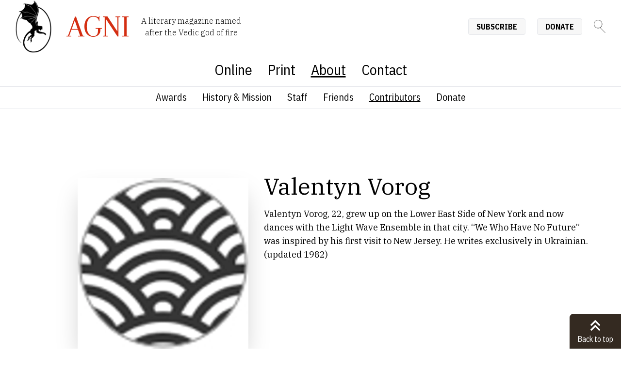

--- FILE ---
content_type: text/html; charset=UTF-8
request_url: https://agnionline.bu.edu/about/our-people/authors/valentyn-vorog/
body_size: 8398
content:
<!DOCTYPE html><html lang="en" class="no-js scroll-smooth"> <head><meta charset="utf-8"><meta http-equiv="X-UA-Compatible" content="IE=edge,chrome=1"><meta name="HandheldFriendly" content="True"><meta name="MobileOptimized" content="320"><meta name="viewport" content="width=device-width,minimum-scale=1"><meta http-equiv="Accept-CH" content="DPR, Viewport-Width, Width"><link rel="sitemap" href="/sitemap-index.xml"><link rel="dns-prefetch" href="https://cdn.sanity.io"><link rel="preconnect" href="https://cdn.sanity.io" crossorigin><link rel="dns-prefetch" href="https://www.googletagmanager.com"><link rel="apple-touch-icon" sizes="180x180" href="/apple-touch-icon.png"><link rel="icon" type="image/png" sizes="32x32" href="/favicon-32x32.png"><link rel="icon" type="image/png" sizes="16x16" href="/favicon-16x16.png"><link rel="manifest" href="/site.webmanifest"><link rel="mask-icon" href="/safari-pinned-tab.svg" color="#5bbad5"><meta name="msapplication-TileColor" content="#00aba9"><meta name="theme-color" content="#ffffff"><link rel="preload" href="/_astro/fonts/f67f5a2e761a79b2.woff2" as="font" type="font/woff2" crossorigin><link rel="preload" href="/_astro/fonts/48b69ed780f137cb.woff2" as="font" type="font/woff2" crossorigin><link rel="preload" href="/_astro/fonts/be0538e06a3b21e3.woff2" as="font" type="font/woff2" crossorigin><link rel="preload" href="/_astro/fonts/97bfe9bd597021a9.woff2" as="font" type="font/woff2" crossorigin><link rel="preload" href="/_astro/fonts/3a2e424f4c403ad8.woff2" as="font" type="font/woff2" crossorigin><link rel="preload" href="/_astro/fonts/d85db8fbd5e80c40.woff2" as="font" type="font/woff2" crossorigin><link rel="preload" href="/_astro/fonts/18d6a082600df80a.woff2" as="font" type="font/woff2" crossorigin><link rel="preload" href="/_astro/fonts/17db42e0230cc81b.woff2" as="font" type="font/woff2" crossorigin><link rel="preload" href="/_astro/fonts/6fc230104aa5fb21.woff2" as="font" type="font/woff2" crossorigin><link rel="preload" href="/_astro/fonts/34fc7c6fe23effc9.woff2" as="font" type="font/woff2" crossorigin><link rel="preload" href="/_astro/fonts/90c3d6e9ce6dd3a3.woff2" as="font" type="font/woff2" crossorigin><link rel="preload" href="/_astro/fonts/617294b6a99c5636.woff2" as="font" type="font/woff2" crossorigin><link rel="preload" href="/_astro/fonts/05c59049aa59983f.woff2" as="font" type="font/woff2" crossorigin><link rel="preload" href="/_astro/fonts/95ecd9d26fde48a2.woff2" as="font" type="font/woff2" crossorigin><link rel="preload" href="/_astro/fonts/05e66efe6a652d91.woff2" as="font" type="font/woff2" crossorigin><link rel="preload" href="/_astro/fonts/5c05b4efecc29adb.woff2" as="font" type="font/woff2" crossorigin><link rel="preload" href="/_astro/fonts/97477af09e1c543b.woff2" as="font" type="font/woff2" crossorigin><link rel="preload" href="/_astro/fonts/47ca3e6c0df95c30.woff2" as="font" type="font/woff2" crossorigin><link rel="preload" href="/_astro/fonts/b81d28d9ee5ac561.woff2" as="font" type="font/woff2" crossorigin><link rel="preload" href="/_astro/fonts/3c049f048283b77b.woff2" as="font" type="font/woff2" crossorigin><link rel="preload" href="/_astro/fonts/b670703cbf87c0c5.woff2" as="font" type="font/woff2" crossorigin><link rel="preload" href="/_astro/fonts/189967e5d6184737.woff2" as="font" type="font/woff2" crossorigin><link rel="preload" href="/_astro/fonts/c20f46da7bbbe95d.woff2" as="font" type="font/woff2" crossorigin><link rel="preload" href="/_astro/fonts/bced5c1ab965d77e.woff2" as="font" type="font/woff2" crossorigin><link rel="preload" href="/_astro/fonts/77606a0d4fbec5e5.woff2" as="font" type="font/woff2" crossorigin><link rel="preload" href="/_astro/fonts/79d6aa0f0e9730d7.woff2" as="font" type="font/woff2" crossorigin><link rel="preload" href="/_astro/fonts/9222ace20ff08ac4.woff2" as="font" type="font/woff2" crossorigin><link rel="preload" href="/_astro/fonts/4245d65255041d90.woff2" as="font" type="font/woff2" crossorigin><link rel="preload" href="/_astro/fonts/569cf0c90edc38fe.woff2" as="font" type="font/woff2" crossorigin><link rel="preload" href="/_astro/fonts/356e56609de4748a.woff2" as="font" type="font/woff2" crossorigin><link rel="preload" href="/_astro/fonts/f6f0146d4d304b5e.woff2" as="font" type="font/woff2" crossorigin><link rel="preload" href="/_astro/fonts/44d31936bc6abb94.woff2" as="font" type="font/woff2" crossorigin><link rel="preload" href="/_astro/fonts/caa02fe4e75bf4e6.woff2" as="font" type="font/woff2" crossorigin><link rel="preload" href="/_astro/fonts/e1856e1a55060746.woff2" as="font" type="font/woff2" crossorigin><link rel="preload" href="/_astro/fonts/0f9f42e3d184d596.woff2" as="font" type="font/woff2" crossorigin><link rel="preload" href="/_astro/fonts/ca44c319703692f1.woff2" as="font" type="font/woff2" crossorigin><link rel="preload" href="/_astro/fonts/deca5448cdfc2156.woff2" as="font" type="font/woff2" crossorigin><link rel="preload" href="/_astro/fonts/18c973e326eaeaac.woff2" as="font" type="font/woff2" crossorigin><link rel="preload" href="/_astro/fonts/c16d0af9feb5d62f.woff2" as="font" type="font/woff2" crossorigin><link rel="preload" href="/_astro/fonts/9ace74ef8447b76a.woff2" as="font" type="font/woff2" crossorigin><style>@font-face{font-family:"IBM Plex Sans Condensed-8a6ae3cb3bf77c02";src:url("/_astro/fonts/f67f5a2e761a79b2.woff2") format("woff2");font-display:swap;unicode-range:U+0460-052F,U+1C80-1C8A,U+20B4,U+2DE0-2DFF,U+A640-A69F,U+FE2E-FE2F;font-weight:300;font-style:italic;}@font-face{font-family:"IBM Plex Sans Condensed-8a6ae3cb3bf77c02";src:url("/_astro/fonts/48b69ed780f137cb.woff2") format("woff2");font-display:swap;unicode-range:U+0102-0103,U+0110-0111,U+0128-0129,U+0168-0169,U+01A0-01A1,U+01AF-01B0,U+0300-0301,U+0303-0304,U+0308-0309,U+0323,U+0329,U+1EA0-1EF9,U+20AB;font-weight:300;font-style:italic;}@font-face{font-family:"IBM Plex Sans Condensed-8a6ae3cb3bf77c02";src:url("/_astro/fonts/be0538e06a3b21e3.woff2") format("woff2");font-display:swap;unicode-range:U+0100-02BA,U+02BD-02C5,U+02C7-02CC,U+02CE-02D7,U+02DD-02FF,U+0304,U+0308,U+0329,U+1D00-1DBF,U+1E00-1E9F,U+1EF2-1EFF,U+2020,U+20A0-20AB,U+20AD-20C0,U+2113,U+2C60-2C7F,U+A720-A7FF;font-weight:300;font-style:italic;}@font-face{font-family:"IBM Plex Sans Condensed-8a6ae3cb3bf77c02";src:url("/_astro/fonts/97bfe9bd597021a9.woff2") format("woff2");font-display:swap;unicode-range:U+0000-00FF,U+0131,U+0152-0153,U+02BB-02BC,U+02C6,U+02DA,U+02DC,U+0304,U+0308,U+0329,U+2000-206F,U+20AC,U+2122,U+2191,U+2193,U+2212,U+2215,U+FEFF,U+FFFD;font-weight:300;font-style:italic;}@font-face{font-family:"IBM Plex Sans Condensed-8a6ae3cb3bf77c02";src:url("/_astro/fonts/3a2e424f4c403ad8.woff2") format("woff2");font-display:swap;unicode-range:U+0460-052F,U+1C80-1C8A,U+20B4,U+2DE0-2DFF,U+A640-A69F,U+FE2E-FE2F;font-weight:400;font-style:italic;}@font-face{font-family:"IBM Plex Sans Condensed-8a6ae3cb3bf77c02";src:url("/_astro/fonts/d85db8fbd5e80c40.woff2") format("woff2");font-display:swap;unicode-range:U+0102-0103,U+0110-0111,U+0128-0129,U+0168-0169,U+01A0-01A1,U+01AF-01B0,U+0300-0301,U+0303-0304,U+0308-0309,U+0323,U+0329,U+1EA0-1EF9,U+20AB;font-weight:400;font-style:italic;}@font-face{font-family:"IBM Plex Sans Condensed-8a6ae3cb3bf77c02";src:url("/_astro/fonts/18d6a082600df80a.woff2") format("woff2");font-display:swap;unicode-range:U+0100-02BA,U+02BD-02C5,U+02C7-02CC,U+02CE-02D7,U+02DD-02FF,U+0304,U+0308,U+0329,U+1D00-1DBF,U+1E00-1E9F,U+1EF2-1EFF,U+2020,U+20A0-20AB,U+20AD-20C0,U+2113,U+2C60-2C7F,U+A720-A7FF;font-weight:400;font-style:italic;}@font-face{font-family:"IBM Plex Sans Condensed-8a6ae3cb3bf77c02";src:url("/_astro/fonts/17db42e0230cc81b.woff2") format("woff2");font-display:swap;unicode-range:U+0000-00FF,U+0131,U+0152-0153,U+02BB-02BC,U+02C6,U+02DA,U+02DC,U+0304,U+0308,U+0329,U+2000-206F,U+20AC,U+2122,U+2191,U+2193,U+2212,U+2215,U+FEFF,U+FFFD;font-weight:400;font-style:italic;}@font-face{font-family:"IBM Plex Sans Condensed-8a6ae3cb3bf77c02";src:url("/_astro/fonts/6fc230104aa5fb21.woff2") format("woff2");font-display:swap;unicode-range:U+0460-052F,U+1C80-1C8A,U+20B4,U+2DE0-2DFF,U+A640-A69F,U+FE2E-FE2F;font-weight:500;font-style:italic;}@font-face{font-family:"IBM Plex Sans Condensed-8a6ae3cb3bf77c02";src:url("/_astro/fonts/34fc7c6fe23effc9.woff2") format("woff2");font-display:swap;unicode-range:U+0102-0103,U+0110-0111,U+0128-0129,U+0168-0169,U+01A0-01A1,U+01AF-01B0,U+0300-0301,U+0303-0304,U+0308-0309,U+0323,U+0329,U+1EA0-1EF9,U+20AB;font-weight:500;font-style:italic;}@font-face{font-family:"IBM Plex Sans Condensed-8a6ae3cb3bf77c02";src:url("/_astro/fonts/90c3d6e9ce6dd3a3.woff2") format("woff2");font-display:swap;unicode-range:U+0100-02BA,U+02BD-02C5,U+02C7-02CC,U+02CE-02D7,U+02DD-02FF,U+0304,U+0308,U+0329,U+1D00-1DBF,U+1E00-1E9F,U+1EF2-1EFF,U+2020,U+20A0-20AB,U+20AD-20C0,U+2113,U+2C60-2C7F,U+A720-A7FF;font-weight:500;font-style:italic;}@font-face{font-family:"IBM Plex Sans Condensed-8a6ae3cb3bf77c02";src:url("/_astro/fonts/617294b6a99c5636.woff2") format("woff2");font-display:swap;unicode-range:U+0000-00FF,U+0131,U+0152-0153,U+02BB-02BC,U+02C6,U+02DA,U+02DC,U+0304,U+0308,U+0329,U+2000-206F,U+20AC,U+2122,U+2191,U+2193,U+2212,U+2215,U+FEFF,U+FFFD;font-weight:500;font-style:italic;}@font-face{font-family:"IBM Plex Sans Condensed-8a6ae3cb3bf77c02";src:url("/_astro/fonts/05c59049aa59983f.woff2") format("woff2");font-display:swap;unicode-range:U+0460-052F,U+1C80-1C8A,U+20B4,U+2DE0-2DFF,U+A640-A69F,U+FE2E-FE2F;font-weight:600;font-style:italic;}@font-face{font-family:"IBM Plex Sans Condensed-8a6ae3cb3bf77c02";src:url("/_astro/fonts/95ecd9d26fde48a2.woff2") format("woff2");font-display:swap;unicode-range:U+0102-0103,U+0110-0111,U+0128-0129,U+0168-0169,U+01A0-01A1,U+01AF-01B0,U+0300-0301,U+0303-0304,U+0308-0309,U+0323,U+0329,U+1EA0-1EF9,U+20AB;font-weight:600;font-style:italic;}@font-face{font-family:"IBM Plex Sans Condensed-8a6ae3cb3bf77c02";src:url("/_astro/fonts/05e66efe6a652d91.woff2") format("woff2");font-display:swap;unicode-range:U+0100-02BA,U+02BD-02C5,U+02C7-02CC,U+02CE-02D7,U+02DD-02FF,U+0304,U+0308,U+0329,U+1D00-1DBF,U+1E00-1E9F,U+1EF2-1EFF,U+2020,U+20A0-20AB,U+20AD-20C0,U+2113,U+2C60-2C7F,U+A720-A7FF;font-weight:600;font-style:italic;}@font-face{font-family:"IBM Plex Sans Condensed-8a6ae3cb3bf77c02";src:url("/_astro/fonts/5c05b4efecc29adb.woff2") format("woff2");font-display:swap;unicode-range:U+0000-00FF,U+0131,U+0152-0153,U+02BB-02BC,U+02C6,U+02DA,U+02DC,U+0304,U+0308,U+0329,U+2000-206F,U+20AC,U+2122,U+2191,U+2193,U+2212,U+2215,U+FEFF,U+FFFD;font-weight:600;font-style:italic;}@font-face{font-family:"IBM Plex Sans Condensed-8a6ae3cb3bf77c02";src:url("/_astro/fonts/97477af09e1c543b.woff2") format("woff2");font-display:swap;unicode-range:U+0460-052F,U+1C80-1C8A,U+20B4,U+2DE0-2DFF,U+A640-A69F,U+FE2E-FE2F;font-weight:700;font-style:italic;}@font-face{font-family:"IBM Plex Sans Condensed-8a6ae3cb3bf77c02";src:url("/_astro/fonts/47ca3e6c0df95c30.woff2") format("woff2");font-display:swap;unicode-range:U+0102-0103,U+0110-0111,U+0128-0129,U+0168-0169,U+01A0-01A1,U+01AF-01B0,U+0300-0301,U+0303-0304,U+0308-0309,U+0323,U+0329,U+1EA0-1EF9,U+20AB;font-weight:700;font-style:italic;}@font-face{font-family:"IBM Plex Sans Condensed-8a6ae3cb3bf77c02";src:url("/_astro/fonts/b81d28d9ee5ac561.woff2") format("woff2");font-display:swap;unicode-range:U+0100-02BA,U+02BD-02C5,U+02C7-02CC,U+02CE-02D7,U+02DD-02FF,U+0304,U+0308,U+0329,U+1D00-1DBF,U+1E00-1E9F,U+1EF2-1EFF,U+2020,U+20A0-20AB,U+20AD-20C0,U+2113,U+2C60-2C7F,U+A720-A7FF;font-weight:700;font-style:italic;}@font-face{font-family:"IBM Plex Sans Condensed-8a6ae3cb3bf77c02";src:url("/_astro/fonts/3c049f048283b77b.woff2") format("woff2");font-display:swap;unicode-range:U+0000-00FF,U+0131,U+0152-0153,U+02BB-02BC,U+02C6,U+02DA,U+02DC,U+0304,U+0308,U+0329,U+2000-206F,U+20AC,U+2122,U+2191,U+2193,U+2212,U+2215,U+FEFF,U+FFFD;font-weight:700;font-style:italic;}@font-face{font-family:"IBM Plex Sans Condensed-8a6ae3cb3bf77c02";src:url("/_astro/fonts/b670703cbf87c0c5.woff2") format("woff2");font-display:swap;unicode-range:U+0460-052F,U+1C80-1C8A,U+20B4,U+2DE0-2DFF,U+A640-A69F,U+FE2E-FE2F;font-weight:300;font-style:normal;}@font-face{font-family:"IBM Plex Sans Condensed-8a6ae3cb3bf77c02";src:url("/_astro/fonts/189967e5d6184737.woff2") format("woff2");font-display:swap;unicode-range:U+0102-0103,U+0110-0111,U+0128-0129,U+0168-0169,U+01A0-01A1,U+01AF-01B0,U+0300-0301,U+0303-0304,U+0308-0309,U+0323,U+0329,U+1EA0-1EF9,U+20AB;font-weight:300;font-style:normal;}@font-face{font-family:"IBM Plex Sans Condensed-8a6ae3cb3bf77c02";src:url("/_astro/fonts/c20f46da7bbbe95d.woff2") format("woff2");font-display:swap;unicode-range:U+0100-02BA,U+02BD-02C5,U+02C7-02CC,U+02CE-02D7,U+02DD-02FF,U+0304,U+0308,U+0329,U+1D00-1DBF,U+1E00-1E9F,U+1EF2-1EFF,U+2020,U+20A0-20AB,U+20AD-20C0,U+2113,U+2C60-2C7F,U+A720-A7FF;font-weight:300;font-style:normal;}@font-face{font-family:"IBM Plex Sans Condensed-8a6ae3cb3bf77c02";src:url("/_astro/fonts/bced5c1ab965d77e.woff2") format("woff2");font-display:swap;unicode-range:U+0000-00FF,U+0131,U+0152-0153,U+02BB-02BC,U+02C6,U+02DA,U+02DC,U+0304,U+0308,U+0329,U+2000-206F,U+20AC,U+2122,U+2191,U+2193,U+2212,U+2215,U+FEFF,U+FFFD;font-weight:300;font-style:normal;}@font-face{font-family:"IBM Plex Sans Condensed-8a6ae3cb3bf77c02";src:url("/_astro/fonts/77606a0d4fbec5e5.woff2") format("woff2");font-display:swap;unicode-range:U+0460-052F,U+1C80-1C8A,U+20B4,U+2DE0-2DFF,U+A640-A69F,U+FE2E-FE2F;font-weight:400;font-style:normal;}@font-face{font-family:"IBM Plex Sans Condensed-8a6ae3cb3bf77c02";src:url("/_astro/fonts/79d6aa0f0e9730d7.woff2") format("woff2");font-display:swap;unicode-range:U+0102-0103,U+0110-0111,U+0128-0129,U+0168-0169,U+01A0-01A1,U+01AF-01B0,U+0300-0301,U+0303-0304,U+0308-0309,U+0323,U+0329,U+1EA0-1EF9,U+20AB;font-weight:400;font-style:normal;}@font-face{font-family:"IBM Plex Sans Condensed-8a6ae3cb3bf77c02";src:url("/_astro/fonts/9222ace20ff08ac4.woff2") format("woff2");font-display:swap;unicode-range:U+0100-02BA,U+02BD-02C5,U+02C7-02CC,U+02CE-02D7,U+02DD-02FF,U+0304,U+0308,U+0329,U+1D00-1DBF,U+1E00-1E9F,U+1EF2-1EFF,U+2020,U+20A0-20AB,U+20AD-20C0,U+2113,U+2C60-2C7F,U+A720-A7FF;font-weight:400;font-style:normal;}@font-face{font-family:"IBM Plex Sans Condensed-8a6ae3cb3bf77c02";src:url("/_astro/fonts/4245d65255041d90.woff2") format("woff2");font-display:swap;unicode-range:U+0000-00FF,U+0131,U+0152-0153,U+02BB-02BC,U+02C6,U+02DA,U+02DC,U+0304,U+0308,U+0329,U+2000-206F,U+20AC,U+2122,U+2191,U+2193,U+2212,U+2215,U+FEFF,U+FFFD;font-weight:400;font-style:normal;}@font-face{font-family:"IBM Plex Sans Condensed-8a6ae3cb3bf77c02";src:url("/_astro/fonts/569cf0c90edc38fe.woff2") format("woff2");font-display:swap;unicode-range:U+0460-052F,U+1C80-1C8A,U+20B4,U+2DE0-2DFF,U+A640-A69F,U+FE2E-FE2F;font-weight:500;font-style:normal;}@font-face{font-family:"IBM Plex Sans Condensed-8a6ae3cb3bf77c02";src:url("/_astro/fonts/356e56609de4748a.woff2") format("woff2");font-display:swap;unicode-range:U+0102-0103,U+0110-0111,U+0128-0129,U+0168-0169,U+01A0-01A1,U+01AF-01B0,U+0300-0301,U+0303-0304,U+0308-0309,U+0323,U+0329,U+1EA0-1EF9,U+20AB;font-weight:500;font-style:normal;}@font-face{font-family:"IBM Plex Sans Condensed-8a6ae3cb3bf77c02";src:url("/_astro/fonts/f6f0146d4d304b5e.woff2") format("woff2");font-display:swap;unicode-range:U+0100-02BA,U+02BD-02C5,U+02C7-02CC,U+02CE-02D7,U+02DD-02FF,U+0304,U+0308,U+0329,U+1D00-1DBF,U+1E00-1E9F,U+1EF2-1EFF,U+2020,U+20A0-20AB,U+20AD-20C0,U+2113,U+2C60-2C7F,U+A720-A7FF;font-weight:500;font-style:normal;}@font-face{font-family:"IBM Plex Sans Condensed-8a6ae3cb3bf77c02";src:url("/_astro/fonts/44d31936bc6abb94.woff2") format("woff2");font-display:swap;unicode-range:U+0000-00FF,U+0131,U+0152-0153,U+02BB-02BC,U+02C6,U+02DA,U+02DC,U+0304,U+0308,U+0329,U+2000-206F,U+20AC,U+2122,U+2191,U+2193,U+2212,U+2215,U+FEFF,U+FFFD;font-weight:500;font-style:normal;}@font-face{font-family:"IBM Plex Sans Condensed-8a6ae3cb3bf77c02";src:url("/_astro/fonts/caa02fe4e75bf4e6.woff2") format("woff2");font-display:swap;unicode-range:U+0460-052F,U+1C80-1C8A,U+20B4,U+2DE0-2DFF,U+A640-A69F,U+FE2E-FE2F;font-weight:600;font-style:normal;}@font-face{font-family:"IBM Plex Sans Condensed-8a6ae3cb3bf77c02";src:url("/_astro/fonts/e1856e1a55060746.woff2") format("woff2");font-display:swap;unicode-range:U+0102-0103,U+0110-0111,U+0128-0129,U+0168-0169,U+01A0-01A1,U+01AF-01B0,U+0300-0301,U+0303-0304,U+0308-0309,U+0323,U+0329,U+1EA0-1EF9,U+20AB;font-weight:600;font-style:normal;}@font-face{font-family:"IBM Plex Sans Condensed-8a6ae3cb3bf77c02";src:url("/_astro/fonts/0f9f42e3d184d596.woff2") format("woff2");font-display:swap;unicode-range:U+0100-02BA,U+02BD-02C5,U+02C7-02CC,U+02CE-02D7,U+02DD-02FF,U+0304,U+0308,U+0329,U+1D00-1DBF,U+1E00-1E9F,U+1EF2-1EFF,U+2020,U+20A0-20AB,U+20AD-20C0,U+2113,U+2C60-2C7F,U+A720-A7FF;font-weight:600;font-style:normal;}@font-face{font-family:"IBM Plex Sans Condensed-8a6ae3cb3bf77c02";src:url("/_astro/fonts/ca44c319703692f1.woff2") format("woff2");font-display:swap;unicode-range:U+0000-00FF,U+0131,U+0152-0153,U+02BB-02BC,U+02C6,U+02DA,U+02DC,U+0304,U+0308,U+0329,U+2000-206F,U+20AC,U+2122,U+2191,U+2193,U+2212,U+2215,U+FEFF,U+FFFD;font-weight:600;font-style:normal;}@font-face{font-family:"IBM Plex Sans Condensed-8a6ae3cb3bf77c02";src:url("/_astro/fonts/deca5448cdfc2156.woff2") format("woff2");font-display:swap;unicode-range:U+0460-052F,U+1C80-1C8A,U+20B4,U+2DE0-2DFF,U+A640-A69F,U+FE2E-FE2F;font-weight:700;font-style:normal;}@font-face{font-family:"IBM Plex Sans Condensed-8a6ae3cb3bf77c02";src:url("/_astro/fonts/18c973e326eaeaac.woff2") format("woff2");font-display:swap;unicode-range:U+0102-0103,U+0110-0111,U+0128-0129,U+0168-0169,U+01A0-01A1,U+01AF-01B0,U+0300-0301,U+0303-0304,U+0308-0309,U+0323,U+0329,U+1EA0-1EF9,U+20AB;font-weight:700;font-style:normal;}@font-face{font-family:"IBM Plex Sans Condensed-8a6ae3cb3bf77c02";src:url("/_astro/fonts/c16d0af9feb5d62f.woff2") format("woff2");font-display:swap;unicode-range:U+0100-02BA,U+02BD-02C5,U+02C7-02CC,U+02CE-02D7,U+02DD-02FF,U+0304,U+0308,U+0329,U+1D00-1DBF,U+1E00-1E9F,U+1EF2-1EFF,U+2020,U+20A0-20AB,U+20AD-20C0,U+2113,U+2C60-2C7F,U+A720-A7FF;font-weight:700;font-style:normal;}@font-face{font-family:"IBM Plex Sans Condensed-8a6ae3cb3bf77c02";src:url("/_astro/fonts/9ace74ef8447b76a.woff2") format("woff2");font-display:swap;unicode-range:U+0000-00FF,U+0131,U+0152-0153,U+02BB-02BC,U+02C6,U+02DA,U+02DC,U+0304,U+0308,U+0329,U+2000-206F,U+20AC,U+2122,U+2191,U+2193,U+2212,U+2215,U+FEFF,U+FFFD;font-weight:700;font-style:normal;}@font-face{font-family:"IBM Plex Sans Condensed-8a6ae3cb3bf77c02 fallback: Arial";src:local("Arial");font-display:swap;font-weight:300;font-style:italic;size-adjust:87.7073%;ascent-override:116.8659%;descent-override:31.3543%;line-gap-override:0%;}@font-face{font-family:"IBM Plex Sans Condensed-8a6ae3cb3bf77c02 fallback: Arial";src:local("Arial");font-display:swap;font-weight:400;font-style:italic;size-adjust:87.7073%;ascent-override:116.8659%;descent-override:31.3543%;line-gap-override:0%;}@font-face{font-family:"IBM Plex Sans Condensed-8a6ae3cb3bf77c02 fallback: Arial";src:local("Arial");font-display:swap;font-weight:500;font-style:italic;size-adjust:87.7073%;ascent-override:116.8659%;descent-override:31.3543%;line-gap-override:0%;}@font-face{font-family:"IBM Plex Sans Condensed-8a6ae3cb3bf77c02 fallback: Arial";src:local("Arial");font-display:swap;font-weight:600;font-style:italic;size-adjust:87.7073%;ascent-override:116.8659%;descent-override:31.3543%;line-gap-override:0%;}@font-face{font-family:"IBM Plex Sans Condensed-8a6ae3cb3bf77c02 fallback: Arial";src:local("Arial");font-display:swap;font-weight:700;font-style:italic;size-adjust:87.7073%;ascent-override:116.8659%;descent-override:31.3543%;line-gap-override:0%;}@font-face{font-family:"IBM Plex Sans Condensed-8a6ae3cb3bf77c02 fallback: Arial";src:local("Arial");font-display:swap;font-weight:300;font-style:normal;size-adjust:87.7073%;ascent-override:116.8659%;descent-override:31.3543%;line-gap-override:0%;}@font-face{font-family:"IBM Plex Sans Condensed-8a6ae3cb3bf77c02 fallback: Arial";src:local("Arial");font-display:swap;font-weight:400;font-style:normal;size-adjust:87.7073%;ascent-override:116.8659%;descent-override:31.3543%;line-gap-override:0%;}@font-face{font-family:"IBM Plex Sans Condensed-8a6ae3cb3bf77c02 fallback: Arial";src:local("Arial");font-display:swap;font-weight:500;font-style:normal;size-adjust:87.7073%;ascent-override:116.8659%;descent-override:31.3543%;line-gap-override:0%;}@font-face{font-family:"IBM Plex Sans Condensed-8a6ae3cb3bf77c02 fallback: Arial";src:local("Arial");font-display:swap;font-weight:600;font-style:normal;size-adjust:87.7073%;ascent-override:116.8659%;descent-override:31.3543%;line-gap-override:0%;}@font-face{font-family:"IBM Plex Sans Condensed-8a6ae3cb3bf77c02 fallback: Arial";src:local("Arial");font-display:swap;font-weight:700;font-style:normal;size-adjust:87.7073%;ascent-override:116.8659%;descent-override:31.3543%;line-gap-override:0%;}:root{--font-sans:"IBM Plex Sans Condensed-8a6ae3cb3bf77c02","IBM Plex Sans Condensed-8a6ae3cb3bf77c02 fallback: Arial","Helvetica Neue Light","Helvetica Neue",Helvetica,"Lucida Grande",Arial,sans-serif;}</style><link rel="preload" href="/_astro/fonts/ae969a9f274697ab.woff2" as="font" type="font/woff2" crossorigin><link rel="preload" href="/_astro/fonts/e535220aa92d2092.woff2" as="font" type="font/woff2" crossorigin><link rel="preload" href="/_astro/fonts/ab416d9583223273.woff2" as="font" type="font/woff2" crossorigin><link rel="preload" href="/_astro/fonts/34c9ca403acde68e.woff2" as="font" type="font/woff2" crossorigin><link rel="preload" href="/_astro/fonts/918aa4f69dc726f4.woff2" as="font" type="font/woff2" crossorigin><link rel="preload" href="/_astro/fonts/646ef50011b9e38c.woff2" as="font" type="font/woff2" crossorigin><link rel="preload" href="/_astro/fonts/3c3083e857b567c7.woff2" as="font" type="font/woff2" crossorigin><link rel="preload" href="/_astro/fonts/38629e5b3fa18a27.woff2" as="font" type="font/woff2" crossorigin><link rel="preload" href="/_astro/fonts/23ceb34721fd8e6e.woff2" as="font" type="font/woff2" crossorigin><link rel="preload" href="/_astro/fonts/6847247b9e049592.woff2" as="font" type="font/woff2" crossorigin><link rel="preload" href="/_astro/fonts/9fcd2f071dbf48e4.woff2" as="font" type="font/woff2" crossorigin><link rel="preload" href="/_astro/fonts/4b61e85650969ab3.woff2" as="font" type="font/woff2" crossorigin><link rel="preload" href="/_astro/fonts/8b8e668a997bbfe6.woff2" as="font" type="font/woff2" crossorigin><link rel="preload" href="/_astro/fonts/7b74d385b05b30f5.woff2" as="font" type="font/woff2" crossorigin><link rel="preload" href="/_astro/fonts/54ba0d09376e3fc4.woff2" as="font" type="font/woff2" crossorigin><link rel="preload" href="/_astro/fonts/8acdb0aca26ef74c.woff2" as="font" type="font/woff2" crossorigin><link rel="preload" href="/_astro/fonts/8dde725ca15539fa.woff2" as="font" type="font/woff2" crossorigin><link rel="preload" href="/_astro/fonts/ca20f4c88dbb7cbc.woff2" as="font" type="font/woff2" crossorigin><link rel="preload" href="/_astro/fonts/97a1c47f4f9a8d25.woff2" as="font" type="font/woff2" crossorigin><link rel="preload" href="/_astro/fonts/455586e315b770de.woff2" as="font" type="font/woff2" crossorigin><link rel="preload" href="/_astro/fonts/5926adf174e383d4.woff2" as="font" type="font/woff2" crossorigin><link rel="preload" href="/_astro/fonts/bc0b63b290237676.woff2" as="font" type="font/woff2" crossorigin><link rel="preload" href="/_astro/fonts/1cd9506dcfc62a17.woff2" as="font" type="font/woff2" crossorigin><link rel="preload" href="/_astro/fonts/652e3d97d09c7d00.woff2" as="font" type="font/woff2" crossorigin><link rel="preload" href="/_astro/fonts/4928dad7a0d2ff95.woff2" as="font" type="font/woff2" crossorigin><link rel="preload" href="/_astro/fonts/56e0047caabd281e.woff2" as="font" type="font/woff2" crossorigin><link rel="preload" href="/_astro/fonts/aef4bb14f48df751.woff2" as="font" type="font/woff2" crossorigin><link rel="preload" href="/_astro/fonts/aebe31a15284cc7c.woff2" as="font" type="font/woff2" crossorigin><link rel="preload" href="/_astro/fonts/3f88bd67d2340c6f.woff2" as="font" type="font/woff2" crossorigin><link rel="preload" href="/_astro/fonts/1d2294b6ca56e7c4.woff2" as="font" type="font/woff2" crossorigin><link rel="preload" href="/_astro/fonts/0f01cfb251c74076.woff2" as="font" type="font/woff2" crossorigin><link rel="preload" href="/_astro/fonts/0b054d50cb11b7e6.woff2" as="font" type="font/woff2" crossorigin><link rel="preload" href="/_astro/fonts/efec09ce604ec6b1.woff2" as="font" type="font/woff2" crossorigin><link rel="preload" href="/_astro/fonts/b1f142ec0ae0f208.woff2" as="font" type="font/woff2" crossorigin><link rel="preload" href="/_astro/fonts/ccd18ffff874304b.woff2" as="font" type="font/woff2" crossorigin><link rel="preload" href="/_astro/fonts/b221ac2edad79dcd.woff2" as="font" type="font/woff2" crossorigin><link rel="preload" href="/_astro/fonts/83f761136f07e3b6.woff2" as="font" type="font/woff2" crossorigin><link rel="preload" href="/_astro/fonts/0d0d02c0faa3c839.woff2" as="font" type="font/woff2" crossorigin><link rel="preload" href="/_astro/fonts/67a32215ab995ebe.woff2" as="font" type="font/woff2" crossorigin><link rel="preload" href="/_astro/fonts/7a4431a10d3b0e77.woff2" as="font" type="font/woff2" crossorigin><link rel="preload" href="/_astro/fonts/6ba2e0a497643941.woff2" as="font" type="font/woff2" crossorigin><link rel="preload" href="/_astro/fonts/d887bf320ede6084.woff2" as="font" type="font/woff2" crossorigin><link rel="preload" href="/_astro/fonts/82191e4bcde67300.woff2" as="font" type="font/woff2" crossorigin><link rel="preload" href="/_astro/fonts/2a3b4c3f8bbe0b77.woff2" as="font" type="font/woff2" crossorigin><link rel="preload" href="/_astro/fonts/8ec5f2d0104517b6.woff2" as="font" type="font/woff2" crossorigin><link rel="preload" href="/_astro/fonts/9cb42f4276931392.woff2" as="font" type="font/woff2" crossorigin><link rel="preload" href="/_astro/fonts/3290f9271dca13a6.woff2" as="font" type="font/woff2" crossorigin><link rel="preload" href="/_astro/fonts/b51f67deb7dc9752.woff2" as="font" type="font/woff2" crossorigin><link rel="preload" href="/_astro/fonts/dafd62d00201933e.woff2" as="font" type="font/woff2" crossorigin><link rel="preload" href="/_astro/fonts/b17f11132cb8f315.woff2" as="font" type="font/woff2" crossorigin><style>@font-face{font-family:"IBM Plex Serif-e491108adac00c36";src:url("/_astro/fonts/ae969a9f274697ab.woff2") format("woff2");font-display:swap;unicode-range:U+0460-052F,U+1C80-1C8A,U+20B4,U+2DE0-2DFF,U+A640-A69F,U+FE2E-FE2F;font-weight:300;font-style:italic;}@font-face{font-family:"IBM Plex Serif-e491108adac00c36";src:url("/_astro/fonts/e535220aa92d2092.woff2") format("woff2");font-display:swap;unicode-range:U+0301,U+0400-045F,U+0490-0491,U+04B0-04B1,U+2116;font-weight:300;font-style:italic;}@font-face{font-family:"IBM Plex Serif-e491108adac00c36";src:url("/_astro/fonts/ab416d9583223273.woff2") format("woff2");font-display:swap;unicode-range:U+0102-0103,U+0110-0111,U+0128-0129,U+0168-0169,U+01A0-01A1,U+01AF-01B0,U+0300-0301,U+0303-0304,U+0308-0309,U+0323,U+0329,U+1EA0-1EF9,U+20AB;font-weight:300;font-style:italic;}@font-face{font-family:"IBM Plex Serif-e491108adac00c36";src:url("/_astro/fonts/34c9ca403acde68e.woff2") format("woff2");font-display:swap;unicode-range:U+0100-02BA,U+02BD-02C5,U+02C7-02CC,U+02CE-02D7,U+02DD-02FF,U+0304,U+0308,U+0329,U+1D00-1DBF,U+1E00-1E9F,U+1EF2-1EFF,U+2020,U+20A0-20AB,U+20AD-20C0,U+2113,U+2C60-2C7F,U+A720-A7FF;font-weight:300;font-style:italic;}@font-face{font-family:"IBM Plex Serif-e491108adac00c36";src:url("/_astro/fonts/918aa4f69dc726f4.woff2") format("woff2");font-display:swap;unicode-range:U+0000-00FF,U+0131,U+0152-0153,U+02BB-02BC,U+02C6,U+02DA,U+02DC,U+0304,U+0308,U+0329,U+2000-206F,U+20AC,U+2122,U+2191,U+2193,U+2212,U+2215,U+FEFF,U+FFFD;font-weight:300;font-style:italic;}@font-face{font-family:"IBM Plex Serif-e491108adac00c36";src:url("/_astro/fonts/646ef50011b9e38c.woff2") format("woff2");font-display:swap;unicode-range:U+0460-052F,U+1C80-1C8A,U+20B4,U+2DE0-2DFF,U+A640-A69F,U+FE2E-FE2F;font-weight:400;font-style:italic;}@font-face{font-family:"IBM Plex Serif-e491108adac00c36";src:url("/_astro/fonts/3c3083e857b567c7.woff2") format("woff2");font-display:swap;unicode-range:U+0301,U+0400-045F,U+0490-0491,U+04B0-04B1,U+2116;font-weight:400;font-style:italic;}@font-face{font-family:"IBM Plex Serif-e491108adac00c36";src:url("/_astro/fonts/38629e5b3fa18a27.woff2") format("woff2");font-display:swap;unicode-range:U+0102-0103,U+0110-0111,U+0128-0129,U+0168-0169,U+01A0-01A1,U+01AF-01B0,U+0300-0301,U+0303-0304,U+0308-0309,U+0323,U+0329,U+1EA0-1EF9,U+20AB;font-weight:400;font-style:italic;}@font-face{font-family:"IBM Plex Serif-e491108adac00c36";src:url("/_astro/fonts/23ceb34721fd8e6e.woff2") format("woff2");font-display:swap;unicode-range:U+0100-02BA,U+02BD-02C5,U+02C7-02CC,U+02CE-02D7,U+02DD-02FF,U+0304,U+0308,U+0329,U+1D00-1DBF,U+1E00-1E9F,U+1EF2-1EFF,U+2020,U+20A0-20AB,U+20AD-20C0,U+2113,U+2C60-2C7F,U+A720-A7FF;font-weight:400;font-style:italic;}@font-face{font-family:"IBM Plex Serif-e491108adac00c36";src:url("/_astro/fonts/6847247b9e049592.woff2") format("woff2");font-display:swap;unicode-range:U+0000-00FF,U+0131,U+0152-0153,U+02BB-02BC,U+02C6,U+02DA,U+02DC,U+0304,U+0308,U+0329,U+2000-206F,U+20AC,U+2122,U+2191,U+2193,U+2212,U+2215,U+FEFF,U+FFFD;font-weight:400;font-style:italic;}@font-face{font-family:"IBM Plex Serif-e491108adac00c36";src:url("/_astro/fonts/9fcd2f071dbf48e4.woff2") format("woff2");font-display:swap;unicode-range:U+0460-052F,U+1C80-1C8A,U+20B4,U+2DE0-2DFF,U+A640-A69F,U+FE2E-FE2F;font-weight:500;font-style:italic;}@font-face{font-family:"IBM Plex Serif-e491108adac00c36";src:url("/_astro/fonts/4b61e85650969ab3.woff2") format("woff2");font-display:swap;unicode-range:U+0301,U+0400-045F,U+0490-0491,U+04B0-04B1,U+2116;font-weight:500;font-style:italic;}@font-face{font-family:"IBM Plex Serif-e491108adac00c36";src:url("/_astro/fonts/8b8e668a997bbfe6.woff2") format("woff2");font-display:swap;unicode-range:U+0102-0103,U+0110-0111,U+0128-0129,U+0168-0169,U+01A0-01A1,U+01AF-01B0,U+0300-0301,U+0303-0304,U+0308-0309,U+0323,U+0329,U+1EA0-1EF9,U+20AB;font-weight:500;font-style:italic;}@font-face{font-family:"IBM Plex Serif-e491108adac00c36";src:url("/_astro/fonts/7b74d385b05b30f5.woff2") format("woff2");font-display:swap;unicode-range:U+0100-02BA,U+02BD-02C5,U+02C7-02CC,U+02CE-02D7,U+02DD-02FF,U+0304,U+0308,U+0329,U+1D00-1DBF,U+1E00-1E9F,U+1EF2-1EFF,U+2020,U+20A0-20AB,U+20AD-20C0,U+2113,U+2C60-2C7F,U+A720-A7FF;font-weight:500;font-style:italic;}@font-face{font-family:"IBM Plex Serif-e491108adac00c36";src:url("/_astro/fonts/54ba0d09376e3fc4.woff2") format("woff2");font-display:swap;unicode-range:U+0000-00FF,U+0131,U+0152-0153,U+02BB-02BC,U+02C6,U+02DA,U+02DC,U+0304,U+0308,U+0329,U+2000-206F,U+20AC,U+2122,U+2191,U+2193,U+2212,U+2215,U+FEFF,U+FFFD;font-weight:500;font-style:italic;}@font-face{font-family:"IBM Plex Serif-e491108adac00c36";src:url("/_astro/fonts/8acdb0aca26ef74c.woff2") format("woff2");font-display:swap;unicode-range:U+0460-052F,U+1C80-1C8A,U+20B4,U+2DE0-2DFF,U+A640-A69F,U+FE2E-FE2F;font-weight:600;font-style:italic;}@font-face{font-family:"IBM Plex Serif-e491108adac00c36";src:url("/_astro/fonts/8dde725ca15539fa.woff2") format("woff2");font-display:swap;unicode-range:U+0301,U+0400-045F,U+0490-0491,U+04B0-04B1,U+2116;font-weight:600;font-style:italic;}@font-face{font-family:"IBM Plex Serif-e491108adac00c36";src:url("/_astro/fonts/ca20f4c88dbb7cbc.woff2") format("woff2");font-display:swap;unicode-range:U+0102-0103,U+0110-0111,U+0128-0129,U+0168-0169,U+01A0-01A1,U+01AF-01B0,U+0300-0301,U+0303-0304,U+0308-0309,U+0323,U+0329,U+1EA0-1EF9,U+20AB;font-weight:600;font-style:italic;}@font-face{font-family:"IBM Plex Serif-e491108adac00c36";src:url("/_astro/fonts/97a1c47f4f9a8d25.woff2") format("woff2");font-display:swap;unicode-range:U+0100-02BA,U+02BD-02C5,U+02C7-02CC,U+02CE-02D7,U+02DD-02FF,U+0304,U+0308,U+0329,U+1D00-1DBF,U+1E00-1E9F,U+1EF2-1EFF,U+2020,U+20A0-20AB,U+20AD-20C0,U+2113,U+2C60-2C7F,U+A720-A7FF;font-weight:600;font-style:italic;}@font-face{font-family:"IBM Plex Serif-e491108adac00c36";src:url("/_astro/fonts/455586e315b770de.woff2") format("woff2");font-display:swap;unicode-range:U+0000-00FF,U+0131,U+0152-0153,U+02BB-02BC,U+02C6,U+02DA,U+02DC,U+0304,U+0308,U+0329,U+2000-206F,U+20AC,U+2122,U+2191,U+2193,U+2212,U+2215,U+FEFF,U+FFFD;font-weight:600;font-style:italic;}@font-face{font-family:"IBM Plex Serif-e491108adac00c36";src:url("/_astro/fonts/5926adf174e383d4.woff2") format("woff2");font-display:swap;unicode-range:U+0460-052F,U+1C80-1C8A,U+20B4,U+2DE0-2DFF,U+A640-A69F,U+FE2E-FE2F;font-weight:700;font-style:italic;}@font-face{font-family:"IBM Plex Serif-e491108adac00c36";src:url("/_astro/fonts/bc0b63b290237676.woff2") format("woff2");font-display:swap;unicode-range:U+0301,U+0400-045F,U+0490-0491,U+04B0-04B1,U+2116;font-weight:700;font-style:italic;}@font-face{font-family:"IBM Plex Serif-e491108adac00c36";src:url("/_astro/fonts/1cd9506dcfc62a17.woff2") format("woff2");font-display:swap;unicode-range:U+0102-0103,U+0110-0111,U+0128-0129,U+0168-0169,U+01A0-01A1,U+01AF-01B0,U+0300-0301,U+0303-0304,U+0308-0309,U+0323,U+0329,U+1EA0-1EF9,U+20AB;font-weight:700;font-style:italic;}@font-face{font-family:"IBM Plex Serif-e491108adac00c36";src:url("/_astro/fonts/652e3d97d09c7d00.woff2") format("woff2");font-display:swap;unicode-range:U+0100-02BA,U+02BD-02C5,U+02C7-02CC,U+02CE-02D7,U+02DD-02FF,U+0304,U+0308,U+0329,U+1D00-1DBF,U+1E00-1E9F,U+1EF2-1EFF,U+2020,U+20A0-20AB,U+20AD-20C0,U+2113,U+2C60-2C7F,U+A720-A7FF;font-weight:700;font-style:italic;}@font-face{font-family:"IBM Plex Serif-e491108adac00c36";src:url("/_astro/fonts/4928dad7a0d2ff95.woff2") format("woff2");font-display:swap;unicode-range:U+0000-00FF,U+0131,U+0152-0153,U+02BB-02BC,U+02C6,U+02DA,U+02DC,U+0304,U+0308,U+0329,U+2000-206F,U+20AC,U+2122,U+2191,U+2193,U+2212,U+2215,U+FEFF,U+FFFD;font-weight:700;font-style:italic;}@font-face{font-family:"IBM Plex Serif-e491108adac00c36";src:url("/_astro/fonts/56e0047caabd281e.woff2") format("woff2");font-display:swap;unicode-range:U+0460-052F,U+1C80-1C8A,U+20B4,U+2DE0-2DFF,U+A640-A69F,U+FE2E-FE2F;font-weight:300;font-style:normal;}@font-face{font-family:"IBM Plex Serif-e491108adac00c36";src:url("/_astro/fonts/aef4bb14f48df751.woff2") format("woff2");font-display:swap;unicode-range:U+0301,U+0400-045F,U+0490-0491,U+04B0-04B1,U+2116;font-weight:300;font-style:normal;}@font-face{font-family:"IBM Plex Serif-e491108adac00c36";src:url("/_astro/fonts/aebe31a15284cc7c.woff2") format("woff2");font-display:swap;unicode-range:U+0102-0103,U+0110-0111,U+0128-0129,U+0168-0169,U+01A0-01A1,U+01AF-01B0,U+0300-0301,U+0303-0304,U+0308-0309,U+0323,U+0329,U+1EA0-1EF9,U+20AB;font-weight:300;font-style:normal;}@font-face{font-family:"IBM Plex Serif-e491108adac00c36";src:url("/_astro/fonts/3f88bd67d2340c6f.woff2") format("woff2");font-display:swap;unicode-range:U+0100-02BA,U+02BD-02C5,U+02C7-02CC,U+02CE-02D7,U+02DD-02FF,U+0304,U+0308,U+0329,U+1D00-1DBF,U+1E00-1E9F,U+1EF2-1EFF,U+2020,U+20A0-20AB,U+20AD-20C0,U+2113,U+2C60-2C7F,U+A720-A7FF;font-weight:300;font-style:normal;}@font-face{font-family:"IBM Plex Serif-e491108adac00c36";src:url("/_astro/fonts/1d2294b6ca56e7c4.woff2") format("woff2");font-display:swap;unicode-range:U+0000-00FF,U+0131,U+0152-0153,U+02BB-02BC,U+02C6,U+02DA,U+02DC,U+0304,U+0308,U+0329,U+2000-206F,U+20AC,U+2122,U+2191,U+2193,U+2212,U+2215,U+FEFF,U+FFFD;font-weight:300;font-style:normal;}@font-face{font-family:"IBM Plex Serif-e491108adac00c36";src:url("/_astro/fonts/0f01cfb251c74076.woff2") format("woff2");font-display:swap;unicode-range:U+0460-052F,U+1C80-1C8A,U+20B4,U+2DE0-2DFF,U+A640-A69F,U+FE2E-FE2F;font-weight:400;font-style:normal;}@font-face{font-family:"IBM Plex Serif-e491108adac00c36";src:url("/_astro/fonts/0b054d50cb11b7e6.woff2") format("woff2");font-display:swap;unicode-range:U+0301,U+0400-045F,U+0490-0491,U+04B0-04B1,U+2116;font-weight:400;font-style:normal;}@font-face{font-family:"IBM Plex Serif-e491108adac00c36";src:url("/_astro/fonts/efec09ce604ec6b1.woff2") format("woff2");font-display:swap;unicode-range:U+0102-0103,U+0110-0111,U+0128-0129,U+0168-0169,U+01A0-01A1,U+01AF-01B0,U+0300-0301,U+0303-0304,U+0308-0309,U+0323,U+0329,U+1EA0-1EF9,U+20AB;font-weight:400;font-style:normal;}@font-face{font-family:"IBM Plex Serif-e491108adac00c36";src:url("/_astro/fonts/b1f142ec0ae0f208.woff2") format("woff2");font-display:swap;unicode-range:U+0100-02BA,U+02BD-02C5,U+02C7-02CC,U+02CE-02D7,U+02DD-02FF,U+0304,U+0308,U+0329,U+1D00-1DBF,U+1E00-1E9F,U+1EF2-1EFF,U+2020,U+20A0-20AB,U+20AD-20C0,U+2113,U+2C60-2C7F,U+A720-A7FF;font-weight:400;font-style:normal;}@font-face{font-family:"IBM Plex Serif-e491108adac00c36";src:url("/_astro/fonts/ccd18ffff874304b.woff2") format("woff2");font-display:swap;unicode-range:U+0000-00FF,U+0131,U+0152-0153,U+02BB-02BC,U+02C6,U+02DA,U+02DC,U+0304,U+0308,U+0329,U+2000-206F,U+20AC,U+2122,U+2191,U+2193,U+2212,U+2215,U+FEFF,U+FFFD;font-weight:400;font-style:normal;}@font-face{font-family:"IBM Plex Serif-e491108adac00c36";src:url("/_astro/fonts/b221ac2edad79dcd.woff2") format("woff2");font-display:swap;unicode-range:U+0460-052F,U+1C80-1C8A,U+20B4,U+2DE0-2DFF,U+A640-A69F,U+FE2E-FE2F;font-weight:500;font-style:normal;}@font-face{font-family:"IBM Plex Serif-e491108adac00c36";src:url("/_astro/fonts/83f761136f07e3b6.woff2") format("woff2");font-display:swap;unicode-range:U+0301,U+0400-045F,U+0490-0491,U+04B0-04B1,U+2116;font-weight:500;font-style:normal;}@font-face{font-family:"IBM Plex Serif-e491108adac00c36";src:url("/_astro/fonts/0d0d02c0faa3c839.woff2") format("woff2");font-display:swap;unicode-range:U+0102-0103,U+0110-0111,U+0128-0129,U+0168-0169,U+01A0-01A1,U+01AF-01B0,U+0300-0301,U+0303-0304,U+0308-0309,U+0323,U+0329,U+1EA0-1EF9,U+20AB;font-weight:500;font-style:normal;}@font-face{font-family:"IBM Plex Serif-e491108adac00c36";src:url("/_astro/fonts/67a32215ab995ebe.woff2") format("woff2");font-display:swap;unicode-range:U+0100-02BA,U+02BD-02C5,U+02C7-02CC,U+02CE-02D7,U+02DD-02FF,U+0304,U+0308,U+0329,U+1D00-1DBF,U+1E00-1E9F,U+1EF2-1EFF,U+2020,U+20A0-20AB,U+20AD-20C0,U+2113,U+2C60-2C7F,U+A720-A7FF;font-weight:500;font-style:normal;}@font-face{font-family:"IBM Plex Serif-e491108adac00c36";src:url("/_astro/fonts/7a4431a10d3b0e77.woff2") format("woff2");font-display:swap;unicode-range:U+0000-00FF,U+0131,U+0152-0153,U+02BB-02BC,U+02C6,U+02DA,U+02DC,U+0304,U+0308,U+0329,U+2000-206F,U+20AC,U+2122,U+2191,U+2193,U+2212,U+2215,U+FEFF,U+FFFD;font-weight:500;font-style:normal;}@font-face{font-family:"IBM Plex Serif-e491108adac00c36";src:url("/_astro/fonts/6ba2e0a497643941.woff2") format("woff2");font-display:swap;unicode-range:U+0460-052F,U+1C80-1C8A,U+20B4,U+2DE0-2DFF,U+A640-A69F,U+FE2E-FE2F;font-weight:600;font-style:normal;}@font-face{font-family:"IBM Plex Serif-e491108adac00c36";src:url("/_astro/fonts/d887bf320ede6084.woff2") format("woff2");font-display:swap;unicode-range:U+0301,U+0400-045F,U+0490-0491,U+04B0-04B1,U+2116;font-weight:600;font-style:normal;}@font-face{font-family:"IBM Plex Serif-e491108adac00c36";src:url("/_astro/fonts/82191e4bcde67300.woff2") format("woff2");font-display:swap;unicode-range:U+0102-0103,U+0110-0111,U+0128-0129,U+0168-0169,U+01A0-01A1,U+01AF-01B0,U+0300-0301,U+0303-0304,U+0308-0309,U+0323,U+0329,U+1EA0-1EF9,U+20AB;font-weight:600;font-style:normal;}@font-face{font-family:"IBM Plex Serif-e491108adac00c36";src:url("/_astro/fonts/2a3b4c3f8bbe0b77.woff2") format("woff2");font-display:swap;unicode-range:U+0100-02BA,U+02BD-02C5,U+02C7-02CC,U+02CE-02D7,U+02DD-02FF,U+0304,U+0308,U+0329,U+1D00-1DBF,U+1E00-1E9F,U+1EF2-1EFF,U+2020,U+20A0-20AB,U+20AD-20C0,U+2113,U+2C60-2C7F,U+A720-A7FF;font-weight:600;font-style:normal;}@font-face{font-family:"IBM Plex Serif-e491108adac00c36";src:url("/_astro/fonts/8ec5f2d0104517b6.woff2") format("woff2");font-display:swap;unicode-range:U+0000-00FF,U+0131,U+0152-0153,U+02BB-02BC,U+02C6,U+02DA,U+02DC,U+0304,U+0308,U+0329,U+2000-206F,U+20AC,U+2122,U+2191,U+2193,U+2212,U+2215,U+FEFF,U+FFFD;font-weight:600;font-style:normal;}@font-face{font-family:"IBM Plex Serif-e491108adac00c36";src:url("/_astro/fonts/9cb42f4276931392.woff2") format("woff2");font-display:swap;unicode-range:U+0460-052F,U+1C80-1C8A,U+20B4,U+2DE0-2DFF,U+A640-A69F,U+FE2E-FE2F;font-weight:700;font-style:normal;}@font-face{font-family:"IBM Plex Serif-e491108adac00c36";src:url("/_astro/fonts/3290f9271dca13a6.woff2") format("woff2");font-display:swap;unicode-range:U+0301,U+0400-045F,U+0490-0491,U+04B0-04B1,U+2116;font-weight:700;font-style:normal;}@font-face{font-family:"IBM Plex Serif-e491108adac00c36";src:url("/_astro/fonts/b51f67deb7dc9752.woff2") format("woff2");font-display:swap;unicode-range:U+0102-0103,U+0110-0111,U+0128-0129,U+0168-0169,U+01A0-01A1,U+01AF-01B0,U+0300-0301,U+0303-0304,U+0308-0309,U+0323,U+0329,U+1EA0-1EF9,U+20AB;font-weight:700;font-style:normal;}@font-face{font-family:"IBM Plex Serif-e491108adac00c36";src:url("/_astro/fonts/dafd62d00201933e.woff2") format("woff2");font-display:swap;unicode-range:U+0100-02BA,U+02BD-02C5,U+02C7-02CC,U+02CE-02D7,U+02DD-02FF,U+0304,U+0308,U+0329,U+1D00-1DBF,U+1E00-1E9F,U+1EF2-1EFF,U+2020,U+20A0-20AB,U+20AD-20C0,U+2113,U+2C60-2C7F,U+A720-A7FF;font-weight:700;font-style:normal;}@font-face{font-family:"IBM Plex Serif-e491108adac00c36";src:url("/_astro/fonts/b17f11132cb8f315.woff2") format("woff2");font-display:swap;unicode-range:U+0000-00FF,U+0131,U+0152-0153,U+02BB-02BC,U+02C6,U+02DA,U+02DC,U+0304,U+0308,U+0329,U+2000-206F,U+20AC,U+2122,U+2191,U+2193,U+2212,U+2215,U+FEFF,U+FFFD;font-weight:700;font-style:normal;}@font-face{font-family:"IBM Plex Serif-e491108adac00c36 fallback: Times New Roman";src:local("Times New Roman");font-display:swap;font-weight:300;font-style:italic;size-adjust:96.2462%;ascent-override:106.4978%;descent-override:28.5726%;line-gap-override:0%;}@font-face{font-family:"IBM Plex Serif-e491108adac00c36 fallback: Times New Roman";src:local("Times New Roman");font-display:swap;font-weight:400;font-style:italic;size-adjust:96.2462%;ascent-override:106.4978%;descent-override:28.5726%;line-gap-override:0%;}@font-face{font-family:"IBM Plex Serif-e491108adac00c36 fallback: Times New Roman";src:local("Times New Roman");font-display:swap;font-weight:500;font-style:italic;size-adjust:96.2462%;ascent-override:106.4978%;descent-override:28.5726%;line-gap-override:0%;}@font-face{font-family:"IBM Plex Serif-e491108adac00c36 fallback: Times New Roman";src:local("Times New Roman");font-display:swap;font-weight:600;font-style:italic;size-adjust:96.2462%;ascent-override:106.4978%;descent-override:28.5726%;line-gap-override:0%;}@font-face{font-family:"IBM Plex Serif-e491108adac00c36 fallback: Times New Roman";src:local("Times New Roman");font-display:swap;font-weight:700;font-style:italic;size-adjust:96.2462%;ascent-override:106.4978%;descent-override:28.5726%;line-gap-override:0%;}@font-face{font-family:"IBM Plex Serif-e491108adac00c36 fallback: Times New Roman";src:local("Times New Roman");font-display:swap;font-weight:300;font-style:normal;size-adjust:96.2462%;ascent-override:106.4978%;descent-override:28.5726%;line-gap-override:0%;}@font-face{font-family:"IBM Plex Serif-e491108adac00c36 fallback: Times New Roman";src:local("Times New Roman");font-display:swap;font-weight:400;font-style:normal;size-adjust:96.2462%;ascent-override:106.4978%;descent-override:28.5726%;line-gap-override:0%;}@font-face{font-family:"IBM Plex Serif-e491108adac00c36 fallback: Times New Roman";src:local("Times New Roman");font-display:swap;font-weight:500;font-style:normal;size-adjust:96.2462%;ascent-override:106.4978%;descent-override:28.5726%;line-gap-override:0%;}@font-face{font-family:"IBM Plex Serif-e491108adac00c36 fallback: Times New Roman";src:local("Times New Roman");font-display:swap;font-weight:600;font-style:normal;size-adjust:96.2462%;ascent-override:106.4978%;descent-override:28.5726%;line-gap-override:0%;}@font-face{font-family:"IBM Plex Serif-e491108adac00c36 fallback: Times New Roman";src:local("Times New Roman");font-display:swap;font-weight:700;font-style:normal;size-adjust:96.2462%;ascent-override:106.4978%;descent-override:28.5726%;line-gap-override:0%;}:root{--font-serif:"IBM Plex Serif-e491108adac00c36","IBM Plex Serif-e491108adac00c36 fallback: Times New Roman","Palatino Linotype",Palatino,Palladio,"URW Palladio L","Book Antiqua",Baskerville,"Bookman Old Style","Bitstream Charter","Nimbus Roman No9 L",Garamond,"Apple Garamond","ITC Garamond Narrow","New Century Schoolbook","Century Schoolbook","Century Schoolbook L",Georgia,serif;}</style><link rel="preload" href="/_astro/fonts/353b5c7992a631ca.woff2" as="font" type="font/woff2" crossorigin><link rel="preload" href="/_astro/fonts/f160874539cd89f6.woff2" as="font" type="font/woff2" crossorigin><link rel="preload" href="/_astro/fonts/bdc465e0adb11733.woff2" as="font" type="font/woff2" crossorigin><link rel="preload" href="/_astro/fonts/edf9e30ce0173980.woff2" as="font" type="font/woff2" crossorigin><link rel="preload" href="/_astro/fonts/28a68b508ae304bf.woff2" as="font" type="font/woff2" crossorigin><link rel="preload" href="/_astro/fonts/f7a9eafa81ab265a.woff2" as="font" type="font/woff2" crossorigin><style>@font-face{font-family:Spectral-39afef7467d17903;src:url("/_astro/fonts/353b5c7992a631ca.woff2") format("woff2");font-display:swap;font-weight:400;font-style:normal;}@font-face{font-family:Spectral-39afef7467d17903;src:url("/_astro/fonts/f160874539cd89f6.woff2") format("woff2");font-display:swap;font-weight:400;font-style:italic;}@font-face{font-family:Spectral-39afef7467d17903;src:url("/_astro/fonts/bdc465e0adb11733.woff2") format("woff2");font-display:swap;font-weight:bold;font-style:normal;}@font-face{font-family:Spectral-39afef7467d17903;src:url("/_astro/fonts/edf9e30ce0173980.woff2") format("woff2");font-display:swap;font-weight:bold;font-style:italic;}@font-face{font-family:Spectral-39afef7467d17903;src:url("/_astro/fonts/28a68b508ae304bf.woff2") format("woff2");font-display:swap;font-weight:bold;font-style:normal;}@font-face{font-family:Spectral-39afef7467d17903;src:url("/_astro/fonts/f7a9eafa81ab265a.woff2") format("woff2");font-display:swap;font-weight:bold;font-style:italic;}@font-face{font-family:"Spectral-39afef7467d17903 fallback: Times New Roman";src:local("Times New Roman");font-display:swap;font-weight:400;font-style:normal;size-adjust:109.7846%;ascent-override:96.4616%;descent-override:42.1735%;line-gap-override:0%;}@font-face{font-family:"Spectral-39afef7467d17903 fallback: Times New Roman";src:local("Times New Roman");font-display:swap;font-weight:400;font-style:italic;size-adjust:109.7846%;ascent-override:96.4616%;descent-override:42.1735%;line-gap-override:0%;}@font-face{font-family:"Spectral-39afef7467d17903 fallback: Times New Roman";src:local("Times New Roman");font-display:swap;font-weight:bold;font-style:normal;size-adjust:109.7846%;ascent-override:96.4616%;descent-override:42.1735%;line-gap-override:0%;}@font-face{font-family:"Spectral-39afef7467d17903 fallback: Times New Roman";src:local("Times New Roman");font-display:swap;font-weight:bold;font-style:italic;size-adjust:109.7846%;ascent-override:96.4616%;descent-override:42.1735%;line-gap-override:0%;}:root{--font-serif-old:Spectral-39afef7467d17903,"Spectral-39afef7467d17903 fallback: Times New Roman","Palatino Linotype",Palatino,Palladio,"URW Palladio L","Book Antiqua",Baskerville,"Bookman Old Style","Bitstream Charter","Nimbus Roman No9 L",Garamond,"Apple Garamond","ITC Garamond Narrow","New Century Schoolbook","Century Schoolbook","Century Schoolbook L",Georgia,serif;}</style><link rel="preload" href="/_astro/fonts/00641bb063dfecc3.woff2" as="font" type="font/woff2" crossorigin><style>@font-face{font-family:Arapey-e2e3102e46b3ef49;src:url("/_astro/fonts/00641bb063dfecc3.woff2") format("woff2");font-display:swap;unicode-range:U+0000-00FF,U+0131,U+0152-0153,U+02BB-02BC,U+02C6,U+02DA,U+02DC,U+0304,U+0308,U+0329,U+2000-206F,U+20AC,U+2122,U+2191,U+2193,U+2212,U+2215,U+FEFF,U+FFFD;font-weight:400;font-style:normal;}@font-face{font-family:"Arapey-e2e3102e46b3ef49 fallback: Times New Roman";src:local("Times New Roman");font-display:swap;font-weight:400;font-style:normal;size-adjust:98.4615%;ascent-override:88.1563%;descent-override:23.1563%;line-gap-override:0%;}:root{--font-brand:Arapey-e2e3102e46b3ef49,"Arapey-e2e3102e46b3ef49 fallback: Times New Roman",serif;}</style><title>Valentyn Vorog | AGNI Online</title><meta charset="UTF-8"><link rel="canonical" href="https://agnionline.bu.edu/about/our-people/authors/valentyn-vorog/"><meta name="description" content="A literary magazine named after the Vedic fire-god. Transformative. The writer in witness, the imagination in combustion."><meta name="robots" content="index, follow"><meta property="og:title" content="Valentyn Vorog"><meta property="og:type" content="website"><meta property="og:image" content="https://cdn.sanity.io/images/ne6mdnpr/production/c4c9adc07899b34c5237b379f9b8b1e94219b091-77x77.jpg?dpr=2&auto=format&w=1000"><meta property="og:url" content="https://agnionline.bu.edu/about/our-people/authors/valentyn-vorog/"><meta property="og:description" content="A literary magazine named after the Vedic fire-god. Transformative. The writer in witness, the imagination in combustion."><meta property="og:locale" content="en_US"><meta property="og:site_name" content="AGNI Online"><meta property="og:image:url" content="https://cdn.sanity.io/images/ne6mdnpr/production/c4c9adc07899b34c5237b379f9b8b1e94219b091-77x77.jpg?dpr=2&auto=format&w=1000"><meta name="twitter:card" content="summary_large_image"><meta name="twitter:site" content="@twitter_handle"><meta name="twitter:description" content="A literary magazine named after the Vedic fire-god. Transformative. The writer in witness, the imagination in combustion."><meta name="twitter:creator" content="@twitter_handle"><script type="application/ld+json">{"@context":"https://schema.org","@type":"website","headline":"Valentyn Vorog","url":"https://agnionline.bu.edu/about/our-people/authors/valentyn-vorog/","image":["https://cdn.sanity.io/images/ne6mdnpr/production/c4c9adc07899b34c5237b379f9b8b1e94219b091-77x77.jpg?dpr=2&auto=format&w=1000"],"description":"A literary magazine named after the Vedic fire-god. Transformative. The writer in witness, the imagination in combustion."}</script><script async src="https://www.googletagmanager.com/gtag/js?id=UA-3303107-1"></script>
      <script>(function(){const ga_id = "UA-3303107-1";

        window.dataLayer = window.dataLayer || [];
        function gtag(){dataLayer.push(arguments);}
        gtag('js', new Date());

        gtag('config',  ga_id);
      })();</script><script>(function(){const gtm_id = "G-JYNFGXBQJ4";

      (function(w,d,s,l,i){w[l]=w[l]||[];w[l].push({'gtm.start':
      new Date().getTime(),event:'gtm.js'});var f=d.getElementsByTagName(s)[0],
      j=d.createElement(s),dl=l!='dataLayer'?'&l='+l:'';j.async=true;j.src=
      'https://www.googletagmanager.com/gtm.js?id='+i+dl;f.parentNode.insertBefore(j,f);
      })(window,document,'script','dataLayer',gtm_id);
      })();</script><noscript><iframe src="https://www.googletagmanager.com/ns.html?id=G-JYNFGXBQJ4" height="0" width="0" style="display:none;visibility:hidden"></iframe></noscript><script type="module" src="/_astro/Alpine.astro_astro_type_script_index_0_lang.DBLfLoWU.js"></script><meta name="astro-view-transitions-enabled" content="true"><meta name="astro-view-transitions-fallback" content="animate"><script type="module" src="/_astro/ClientRouter.astro_astro_type_script_index_0_lang.D98dxaWf.js"></script><link rel="stylesheet" href="/_astro/404-static.DViwPwpW.css">
<link rel="stylesheet" href="/_astro/404-static.CeKG-kFb.css">
<style>.badge[data-astro-cid-dohjnao5]{width:100%;margin-bottom:.8rem}@media (min-width: 768px){.li[data-astro-cid-dohjnao5]{display:flex;align-items:stretch}.badge[data-astro-cid-dohjnao5]{display:flex;width:80px;align-items:stretch;margin-bottom:1rem}}
.button[data-astro-cid-vnzlvqnm]{transition-property:color,background-color,border-color,text-decoration-color,fill,stroke,opacity,box-shadow,transform,filter,-webkit-backdrop-filter;transition-property:color,background-color,border-color,text-decoration-color,fill,stroke,opacity,box-shadow,transform,filter,backdrop-filter;transition-property:color,background-color,border-color,text-decoration-color,fill,stroke,opacity,box-shadow,transform,filter,backdrop-filter,-webkit-backdrop-filter;transition-timing-function:cubic-bezier(.4,0,.2,1);transition-duration:.15s}.button[data-astro-cid-vnzlvqnm].default{display:inline-block;--tw-bg-opacity: 1;background-color:rgb(203 213 225 / var(--tw-bg-opacity));--tw-text-opacity: 1;color:rgb(0 0 0 / var(--tw-text-opacity))}.button[data-astro-cid-vnzlvqnm].default:hover{--tw-bg-opacity: 1;background-color:rgb(229 231 235 / var(--tw-bg-opacity))}.button[data-astro-cid-vnzlvqnm].brand{display:inline-block;--tw-bg-opacity: 1;background-color:rgb(0 113 165 / var(--tw-bg-opacity));--tw-text-opacity: 1;color:rgb(243 244 246 / var(--tw-text-opacity))}.button[data-astro-cid-vnzlvqnm].brand:hover{--tw-bg-opacity: 1;background-color:rgb(212 46 18 / var(--tw-bg-opacity))}.button[data-astro-cid-vnzlvqnm].light{--tw-bg-opacity: 1;background-color:rgb(247 247 247 / var(--tw-bg-opacity))}.button[data-astro-cid-vnzlvqnm].light:hover,.button[data-astro-cid-vnzlvqnm].red{--tw-bg-opacity: 1;background-color:rgb(212 46 18 / var(--tw-bg-opacity));--tw-text-opacity: 1;color:rgb(255 255 255 / var(--tw-text-opacity))}.button[data-astro-cid-vnzlvqnm].red:hover{--tw-bg-opacity: 1;background-color:rgb(185 28 28 / var(--tw-bg-opacity))}.button[data-astro-cid-vnzlvqnm].yellow{--tw-bg-opacity: 1;background-color:rgb(255 191 0 / var(--tw-bg-opacity))}.button[data-astro-cid-vnzlvqnm].yellow:hover{--tw-bg-opacity: 1;background-color:rgb(234 179 8 / var(--tw-bg-opacity))}.button[data-astro-cid-vnzlvqnm].white{--tw-bg-opacity: 1;background-color:rgb(255 255 255 / var(--tw-bg-opacity))}.button[data-astro-cid-vnzlvqnm].full{display:block;padding:.5rem}
[data-astro-cid-pgakiwf4][astro-icon]{width:1em;display:inline-block}.wrapper[data-astro-cid-pgakiwf4] .actions[data-astro-cid-pgakiwf4]{opacity:0;transition:opacity .25s ease-out}.wrapper[data-astro-cid-pgakiwf4]:hover .actions[data-astro-cid-pgakiwf4]{opacity:1}@media (min-width: 640px){.expand[data-astro-cid-yw2xuy5l]{margin-right:calc((100vw - 100% - 2rem)*-1)}}@media (min-width: 1280px){.expand[data-astro-cid-yw2xuy5l]{margin-right:calc((1280px - 100% - 2rem)*-1)}}.anchor{font-size:.5em;margin-left:.4em;visibility:hidden;display:none;font-weight:400;font-size:1rem}*:hover>.anchor{visibility:visible}body.preview *:hover>.anchor{display:inline-block}
textarea[data-astro-cid-ffs3xgrz]{display:block;width:100%;border:1px solid currentColor;border-radius:var(--astro-form-rounded);padding:.5rem}.wrapper[data-astro-cid-uk25ygio]{margin:.5rem 0}.entry[data-astro-cid-uk25ygio]{display:flex;align-items:center;margin:.25rem 0}label[data-astro-cid-uk25ygio]{margin-left:.5rem}[data-astro-cid-r2w666mj][data-cols]{display:grid;gap:1rem}[data-astro-cid-r2w666mj][data-cols="2"]{grid-template-columns:repeat(2,1fr)}[data-astro-cid-r2w666mj][data-cols="3"]{grid-template-columns:repeat(3,1fr)}.submit[data-astro-cid-pvtw2a6s]{margin-top:2rem}form[data-astro-cid-zfkwdfie]{--astro-form-rounded: 3px;width:100%}form[data-astro-cid-zfkwdfie] [data-astro-cid-zfkwdfie]{box-sizing:border-box}.wrapper[data-astro-cid-zfkwdfie]{margin-bottom:1rem}.wrapper[data-astro-cid-zfkwdfie] .wrapper[data-astro-cid-zfkwdfie]{margin-bottom:0}input[data-astro-cid-zfkwdfie]:not([type=checkbox]):not([type=radio]),select[data-astro-cid-zfkwdfie]{display:block;width:100%;background-color:#fff;border:1px solid currentColor;padding:.5rem;border-radius:var(--astro-form-rounded)}input[data-astro-cid-zfkwdfie][type=submit]{max-width:50%;margin:0 auto;cursor:pointer;transition:all .3s;border-radius:var(--astro-form-rounded)}input[data-astro-cid-zfkwdfie][type=submit]:hover{background-color:#f5faf6}label[data-astro-cid-zfkwdfie],.label[data-astro-cid-zfkwdfie]{display:block;margin-bottom:.25rem;font-size:1.1em}.required[data-astro-cid-zfkwdfie]:after{display:inline-block;content:"*";margin-left:.2rem}[data-astro-cid-zfkwdfie][data-labelhack]{display:none}
</style></head> <body class="font-sans bg-white" x-data="{ mobileNavOpen: false }">    <header> <div class="md:hidden"> <div class="mx-auto max-w-7xl px-4 sm:px-6 lg:px-8">  <div class="flex items-center justify-between py-2"> <a href="/" class="flex shrink-0 items-center"> <img src="/agni-logo345x512.png" width="34" height="50" alt fetchPriority="auto" loading="lazy"> <span class=" text-red font-brand ml-4 text-4xl">AGNI</span> </a> <span @click.prevent="mobileNavOpen = !mobileNavOpen" class="flex flex-col hover:cursor-pointer print:hidden"> <div x-show="!mobileNavOpen"> <svg fill="none" viewBox="0 0 24 24" stroke="currentColor" astro-icon="menu" width="1.5rem"> <path stroke-linecap="round" stroke-linejoin="round" stroke-width="2" d="M4 6h16M4 12h16m-7 6h7" /> </svg> </div> <div x-show="mobileNavOpen"> <svg stroke="currentColor" fill="currentColor" stroke-width="0" viewBox="0 0 512 512" astro-icon="xmark" width="1.5rem"><path d="M405 136.798L375.202 107 256 226.202 136.798 107 107 136.798 226.202 256 107 375.202 136.798 405 256 285.798 375.202 405 405 375.202 285.798 256z"></path></svg> </div> </span> </div> <div class="text-xl mx-auto mt-2 font-serif font-light">
A literary magazine named after the Vedic god of fire
</div> <div class="overlay z-50 bg-white fixed inset-0 bottom-0 top-[56px] p-4" x-show="mobileNavOpen"> <div class="flex items-center justify-center mb-8"> <a href="/subscribe/" data-astro-cid-vnzlvqnm="true" class="inline-block button font-bold rounded text-center uppercase py-1 px-4 light mr-3">Subscribe</a> <a href="/donate/" data-astro-cid-vnzlvqnm="true" class="inline-block button font-bold rounded text-center uppercase py-1 px-4 light mr-3">Donate</a> <a aria-label="Search" class="mx-3 flex text-inherit" href="/search"> <span><svg viewBox="0 0 33 37" fill="none" astro-icon="search" aria-hidden="true" focusable="false" class="w-5 fill-current nav:w-6">
<g>
<line id="Line 1" x1="15.3536" y1="19.6464" x2="32.3536" y2="36.6464" stroke="black" />
<rect id="Rectangle 2" x="0.5" y="0.5" width="23" height="23" rx="11.5" fill="white" stroke="black" />
</g>
</svg></span> </a> </div> <ul class="grid grid-cols-2 gap-4 text-center "> <li class="mb-8"> <a class="text-xl" href="/">Online</a> <ul class=""> <li> <a href="/fiction">Fiction</a> </li><li> <a href="/essay">Essays</a> </li><li> <a href="/poetry">Poetry</a> </li><li> <a href="/conversation">Conversations</a> </li><li> <a href="/review">Reviews</a> </li><li> <a href="/blog">Blog</a> </li><li> <a href="/portfolio/">Portfolios</a> </li> </ul> </li><li class="mb-8"> <a class="text-xl" href="/about/the-journal/">Print</a> <ul class=""> <li> <a href="/about/the-journal/">Current Issue</a> </li><li> <a href="/about/the-journal/archive/">Archive</a> </li><li> <a href="/order/issues/">Order Issues</a> </li><li> <a href="/subscribe/">Subscribe</a> </li> </ul> </li><li class="mb-8"> <a class="text-xl underline" href="/about/">About</a> <ul class=""> <li> <a href="/about/history/awards">Awards</a> </li><li> <a href="/about/mission">History &amp; Mission</a> </li><li> <a href="/about/our-people/staff">Staff</a> </li><li> <a href="/about/our-people/friends">Friends</a> </li><li> <a href="/about/our-people/authors">Contributors</a> </li><li> <a href="/donate/">Donate</a> </li> </ul> </li><li class="mb-8"> <a class="text-xl" href="/contact/">Contact</a> <ul class=""> <li> <a href="/contact/">Contact</a> </li><li> <a href="/submit/">Submit</a> </li><li> <a href="/contact/jobs">Jobs</a> </li><li> <a href="/contact/advertising">Advertising</a> </li><li> <a href="/contact/newsletter">Newsletter</a> </li> </ul> </li> </ul> </div>  </div> <!-- 
'sm': 'max-w-3xl bg-yellow-400',
  'md': 'max-w-4xl bg-green-400',
  'lg': 'max-w-5xl bg-blue-400',  
  'base': 'max-w-7xl bg-red-400',
  'xl': 'max-w-screen-2xl bg-gray-400', --> </div> <div class="hidden md:block"> <div class="mx-auto max-w-screen-2xl px-4 sm:px-6 lg:px-8">  <div class="md:flex justify-between items-center"> <div class="flex items-center"> <a href="/" class="flex items-center mr-4"> <img src="/agni-logo345x512.png" width="74" height="110" alt fetchPriority="auto" loading="lazy"> <span class=" text-red ml-8 font-brand text-[64px]">AGNI</span> </a> <div class="text-center font-serif font-light w-[222px]">
A literary magazine named after the Vedic god of fire
</div> </div> <div class="text-base flex items-center -mx-3"> <a href="/subscribe/" data-astro-cid-vnzlvqnm="true" class="inline-block button font-bold rounded text-center uppercase py-1 px-4 light mx-3 border">Subscribe</a> <a href="/donate/" data-astro-cid-vnzlvqnm="true" class="inline-block button font-bold rounded text-center uppercase py-1 px-4 light mx-3 border">Donate</a> <a aria-label="Search" class="mx-3 flex text-inherit" href="/search"> <span><svg viewBox="0 0 33 37" fill="none" astro-icon="search" aria-hidden="true" focusable="false" class="w-5 fill-current nav:w-6">
<g>
<line id="Line 1" x1="15.3536" y1="19.6464" x2="32.3536" y2="36.6464" stroke="black" />
<rect id="Rectangle 2" x="0.5" y="0.5" width="23" height="23" rx="11.5" fill="white" stroke="black" />
</g>
</svg></span> </a> </div> </div>  </div> <!-- 
'sm': 'max-w-3xl bg-yellow-400',
  'md': 'max-w-4xl bg-green-400',
  'lg': 'max-w-5xl bg-blue-400',  
  'base': 'max-w-7xl bg-red-400',
  'xl': 'max-w-screen-2xl bg-gray-400', --> <div class="border-b"> <div class="mx-auto max-w-3xl px-4 sm:px-6 lg:px-8 py-4">  <ul class="flex justify-center items-center"> <li><a class="hover:underline decoration-2 underline-offset-4 px-4 text-3xl" href="/">Online</a></li><li><a class="hover:underline decoration-2 underline-offset-4 px-4 text-3xl" href="/about/the-journal/">Print</a></li><li><a class="hover:underline decoration-2 underline-offset-4 px-4 text-3xl underline" href="/about/">About</a></li><li><a class="hover:underline decoration-2 underline-offset-4 px-4 text-3xl" href="/contact/">Contact</a></li> </ul>  </div> <!-- 
'sm': 'max-w-3xl bg-yellow-400',
  'md': 'max-w-4xl bg-green-400',
  'lg': 'max-w-5xl bg-blue-400',  
  'base': 'max-w-7xl bg-red-400',
  'xl': 'max-w-screen-2xl bg-gray-400', --> </div> <div class="border-b py-2 mb-4"> <div class="mx-auto max-w-7xl px-4 sm:px-6 lg:px-8">  <ul class="flex justify-center items-center"> <li><a class="px-4 text-xl hover:underline decoration-2 underline-offset-4" href="/about/history/awards">Awards</a></li><li><a class="px-4 text-xl hover:underline decoration-2 underline-offset-4" href="/about/mission">History &amp; Mission</a></li><li><a class="px-4 text-xl hover:underline decoration-2 underline-offset-4" href="/about/our-people/staff">Staff</a></li><li><a class="px-4 text-xl hover:underline decoration-2 underline-offset-4" href="/about/our-people/friends">Friends</a></li><li><a class="px-4 text-xl hover:underline decoration-2 underline-offset-4 underline" href="/about/our-people/authors">Contributors</a></li><li><a class="px-4 text-xl hover:underline decoration-2 underline-offset-4" href="/donate/">Donate</a></li> </ul>  </div> <!-- 
'sm': 'max-w-3xl bg-yellow-400',
  'md': 'max-w-4xl bg-green-400',
  'lg': 'max-w-5xl bg-blue-400',  
  'base': 'max-w-7xl bg-red-400',
  'xl': 'max-w-screen-2xl bg-gray-400', --> </div> </div> </header>  <main class="mx-auto font-normal pt-6">   <div class="pb-16">  <div class="mx-auto max-w-5xl px-4 sm:px-6 lg:px-8">  <div class="mt-24"> <div class="my-8 lg:grid auto-cols-max grid-flow-col"> <div class="md:max-w-96"> <div class="lg:pr-8"> <img src="https://cdn.sanity.io/images/ne6mdnpr/production/c4c9adc07899b34c5237b379f9b8b1e94219b091-77x77.jpg?dpr=2&auto=format&w=600" width="600" height="600" alt="Portrait of Valentyn Vorog" fetchPriority="auto" loading="lazy" class="w-full my-2 shadow lg:shadow-2xl shadow-slate-400">  </div> </div> <div class="max-w-2xl" data-pagefind-body> <h1 class="font-normal text-4xl md:text-5xl font-serif mb-5 mt-8 lg:mt-0"> Valentyn Vorog </h1> <div class="prose text-lg font-serif"> <p>Valentyn Vorog, 22, grew up on the Lower East Side of New York and now dances with the Light Wave Ensemble in that city. “We Who Have No Future” was inspired by his first visit to New Jersey. He writes exclusively in Ukrainian. (updated 1982)</p> </div> </div> </div> <div data-pagefind-ignore="all"> <h3 class="text-3xl font-bold my-16">AGNI has published the following work:</h3>
        <div class="grid md:grid-cols-2 gap-12"> <div data-astro-cid-dohjnao5> <div class="li" data-astro-cid-dohjnao5> <div class="badge shrink-0 mr-3" data-astro-cid-dohjnao5> <a href="/about/the-journal/archive/agni-16/" data-pagefind-meta="issue" data-astro-cid-dohjnao5="true" class="w-20 md:rounded font-bold transition border-b md:border-2 py-2 md:min-h-20 TKmax-h-20 px-1 text-base leading-none tracking-[-0.8px] text-center flex flex-col justify-center items-center border-yellow bg-white text-blue hover:text-black hover:bg-yellow">AGNI 16<span data-pagefind-ignore="all" class="rounded text-xs font-normal mt-1 tracking-wide">Print Only</span></a> </div> <div data-astro-cid-dohjnao5> <h2 class="font-normal text-xl md:text-2xl !leading-7 font-serif"> <span>We Who Have No Future</span> </h2> <div class="text-sm"> Poetry <span>by <a class="hover:underline" href="/about/our-people/authors/valentyn-vorog/">Valentyn Vorog</a></span> <span> &bull; <span>Translated from the Ukrainian by <a class="hover:underline" href="/about/our-people/authors/askold-melnyczuk/">Askold Melnyczuk</a></span></span>  </div>    </div> </div> </div> </div> </div> </div>  </div> <!-- 
'sm': 'max-w-3xl bg-yellow-400',
  'md': 'max-w-4xl bg-green-400',
  'lg': 'max-w-5xl bg-blue-400',  
  'base': 'max-w-7xl bg-red-400',
  'xl': 'max-w-screen-2xl bg-gray-400', -->  </div> </main>  <footer class="py-10 bg-gray text-black footer print:hidden"> <div class="mx-auto max-w-7xl px-4 sm:px-6 lg:px-8 font-serif">  <div class="flex flex-wrap"> <div class="w-full py-5 text-base md:pl-10 md:text-lg md:flex-1"> <div class="flex items-center justify-between md:justify-start gap-8 mb-10"> <a class="inline-flex text-7xl font-brand" href="/">AGNI</a> <a href="/donate/" data-astro-cid-vnzlvqnm="true" class="inline-block button font-bold rounded text-center uppercase py-1 px-4 red border">Donate</a> </div> <div class="grid grid-cols-1 gap-5 md:grid-cols-3"> <div> <span class="inline-block mb-2 font-bold border-b-4 border-yellow hover:border-gray-400 uppercase font-sans leading-tight">Genres</span> <div class="pl-4 mb-10"> <div class="mb-1"> <a class="leading-tight hover:underline" href="/poetry/">Poetry</a> </div><div class="mb-1"> <a class="leading-tight hover:underline" href="/essay/">Essays</a> </div><div class="mb-1"> <a class="leading-tight hover:underline" href="/fiction/">Fiction</a> </div><div class="mb-1"> <a class="leading-tight hover:underline" href="/conversation/">Conversations</a> </div><div class="mb-1"> <a class="leading-tight hover:underline" href="/review/">Reviews</a> </div><div class="mb-1"> <a class="leading-tight hover:underline" href="/portfolio/">Portfolios</a> </div><div class="mb-1"> <a class="leading-tight hover:underline" href="/blog/">Blog</a> </div> </div> </div> <div> <div>  <a class="inline-block mb-2 font-bold border-b-4 border-yellow leading-tight hover:border-gray-400 font-sans uppercase" href="/about/">About</a> <div class="pl-4 mb-10"> <div class="mb-1"> <a class="leading-tight hover:underline" href="/about/history/"> History</a> </div><div class="mb-1"> <a class="leading-tight hover:underline" href="/about/our-people/authors/">Authors</a> </div><div class="mb-1"> <a class="leading-tight hover:underline" href="/about/history/awards/"> Awards</a> </div><div class="mb-1"> <a class="leading-tight hover:underline" href="/about/mission/">Mission</a> </div><div class="mb-1"> <a class="leading-tight hover:underline" href="/about/news-events/">News and Events</a> </div><div class="mb-1"> <a class="leading-tight hover:underline" href="/about/our-people/staff/">Staff</a> </div><div class="mb-1"> <a class="leading-tight hover:underline" href="/about/our-people/friends/">The Friends of AGNI</a> </div><div class="mb-1"> <a class="leading-tight hover:underline" href="/about/the-journal/">The Journal</a> </div> </div> </div> </div><div> <div>  <a class="inline-block mb-2 font-bold border-b-4 border-yellow leading-tight hover:border-gray-400 font-sans uppercase" href="/contact/">Contact</a> <div class="pl-4 mb-10"> <div class="mb-1"> <a class="leading-tight hover:underline" href="/contact/advertising/">Advertise in AGNI</a> </div><div class="mb-1"> <a class="leading-tight hover:underline" href="/contact/jobs/">Jobs</a> </div><div class="mb-1"> <a class="leading-tight hover:underline" href="/contact/newsletter/">Newsletter</a> </div> </div> <a class="inline-block mb-2 font-bold border-b-4 border-yellow leading-tight hover:border-gray-400 font-sans uppercase" href="/subscribe">Subscribe</a>  </div> </div> </div> <div></div> <div class="sm:flex items-center mt-16"> <div class="mr-5">
&copy;2026 </div> <div class="footer-bu-logo"></div> <div class="sm:ml-5 mt-4 sm:mt-0"> <div class="mb-2 inline-block"> <a href="https://bsky.app/profile/did:plc:dccl5fhe3gl5gz3fc54bzyvq" class="hover:underline font-sans text-sm  font-bold mr-6">
Follow AGNI on Bluesky </a> </div><div class="mb-2 inline-block"> <a href="https://www.instagram.com/agni.magazine/" class="hover:underline font-sans text-sm  font-bold mr-6">
Follow AGNI on Instagram </a> </div><div class="mb-2 inline-block"> <a href="https://facebook.com/agnimag" class="hover:underline font-sans text-sm  font-bold mr-6">
Follow AGNI on Facebook </a> </div> </div> </div> </div> </div>  </div> <!-- 
'sm': 'max-w-3xl bg-yellow-400',
  'md': 'max-w-4xl bg-green-400',
  'lg': 'max-w-5xl bg-blue-400',  
  'base': 'max-w-7xl bg-red-400',
  'xl': 'max-w-screen-2xl bg-gray-400', --> </footer>  <a class="fixed bottom-0 right-0 flex flex-col content-end justify-end px-4 py-2 text-center text-white bg-brown rounded-tl-lg print:hidden" href="#top" data-astro-cid-wlspcwf4> <div data-astro-cid-wlspcwf4><svg aria-hidden="true" focusable="false" data-prefix="far" data-icon="angle-double-up" role="img" viewBox="0 0 320 512" astro-icon="double-chevron-up" data-astro-cid-wlspcwf4="true" class="w-5 m-auto fill-current"><path fill="currentColor" d="M168.5 84.2l148 146.8c4.7 4.7 4.7 12.3 0 17l-19.8 19.8c-4.7 4.7-12.3 4.7-17 0L160 149.3 40.3 267.8c-4.7 4.7-12.3 4.7-17 0L3.5 248c-4.7-4.7-4.7-12.3 0-17l148-146.8c4.7-4.7 12.3-4.7 17 0zm-17 160L3.5 391c-4.7 4.7-4.7 12.3 0 17l19.8 19.8c4.7 4.7 12.3 4.7 17 0L160 309.3l119.7 118.5c4.7 4.7 12.3 4.7 17 0l19.8-19.8c4.7-4.7 4.7-12.3 0-17l-148-146.8c-4.7-4.7-12.3-4.7-17 0z"></path></svg></div> <span data-astro-cid-wlspcwf4>Back to top</span> </a>  </body></html>